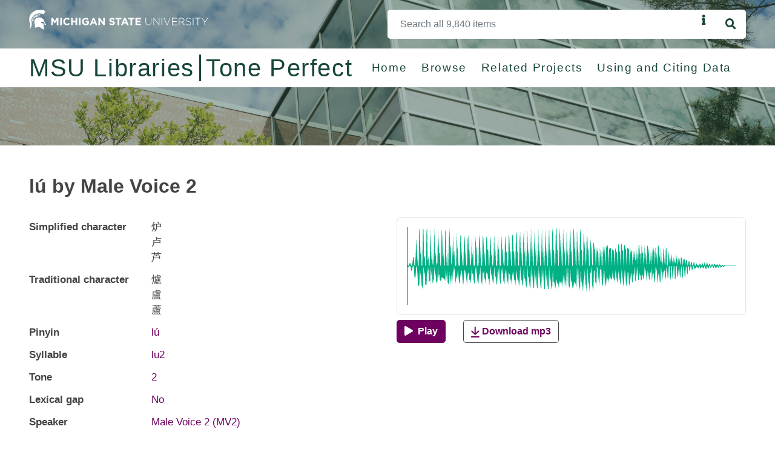

--- FILE ---
content_type: text/html; charset=utf-8
request_url: https://tone.lib.msu.edu/tone/8277
body_size: 13250
content:
<!DOCTYPE html>
<html lang="en">
<head>
    <meta charset="utf-8">
    <meta name="viewport" content="width=device-width, initial-scale=1, shrink-to-fit=no">
    <link rel="shortcut icon" href="/static/favicon.ico">
    <link href="//cloud.typography.com/7054272/766168/css/fonts.css" rel="stylesheet" type="text/css">
    <link  rel="stylesheet" href="https://cdnjs.cloudflare.com/ajax/libs/font-awesome/5.15.2/css/all.min.css">
    <noscript><style>
    .nojs-hide {
        display: none !important;
    }
    </style></noscript>
    <title>    lú by Male Voice 2
</title>
    <link rel="stylesheet" href="https://cdn.jsdelivr.net/npm/bootstrap@4.5.3/dist/css/bootstrap.min.css" integrity="sha384-TX8t27EcRE3e/ihU7zmQxVncDAy5uIKz4rEkgIXeMed4M0jlfIDPvg6uqKI2xXr2" crossorigin="anonymous">
    <link rel="stylesheet" type="text/css" href="/static/css/compiled/crane.css">

    <script src="https://code.jquery.com/jquery-3.5.1.slim.min.js" integrity="sha384-DfXdz2htPH0lsSSs5nCTpuj/zy4C+OGpamoFVy38MVBnE+IbbVYUew+OrCXaRkfj" crossorigin="anonymous"></script>
<script src="https://cdn.jsdelivr.net/npm/bootstrap@4.5.3/dist/js/bootstrap.bundle.min.js" integrity="sha384-ho+j7jyWK8fNQe+A12Hb8AhRq26LrZ/JpcUGGOn+Y7RsweNrtN/tE3MoK7ZeZDyx" crossorigin="anonymous"></script>
    <script src="https://unpkg.com/feather-icons/dist/feather.min.js"></script>
    <script src="https://cdnjs.cloudflare.com/ajax/libs/wavesurfer.js/2.0.4/wavesurfer.min.js" integrity="sha512-mhqErQ0f2UqnbsjgKpM96XfxVjVMnXpszEXKmnJk8467vR8h0MpiPauil8TKi5F5DldQGqNUO/XTyWbQku22LQ==" crossorigin="anonymous" referrerpolicy="no-referrer"></script>


    <script src="/static/js/crane.js"></script>
</head>
<body>
    <div class="container-fluid p-0">
        <header>
<div class="sh-header">
    <div class="row no-gutters sh-header px-3 px-md-4 px-lg-5 px-xl-5">
        <div class="col-6 col-sm-6 col-md-4 mt-3">
            <a href="https://msu.edu" aria-label="Michigan State University Home"><img alt="Michigan State University Home" src="https://cdn.cabs.msu.edu/brand/images/masthead-helmet-white.svg"></a>
        </div>
        <div class="col-12 col-sm-12 col-md-6 offset-md-2 mt-3">
<form action="/search" method="GET">
    <div class="input-group">
            <input type="text" maxlength="4096" class="form-control sh-search-input" name="q" aria-label="Search" placeholder="Search all 9,840 items" value="">
        <button class="sh-search-reset" type="button" aria-label="Reset"></button>
        <span class="sh-info-icon d-flex" data-toggle="tooltip" data-placement="bottom" data-html="true"
                title='Try searching for 
                        <b>sounds</b> (<i>"ma"</i>), 
                        <b>tones</b> (<i>1-4</i>), 
                        <b>speakers</b> (<i>"Female Voice 1"</i> or <i>"female"</i>), 
                        or <b>syllables</b> (<i>"ma2"</i> or <i>"má"</i>)'>
            <i class="fa fa-info"></i>
        </span>
        <div class="input-group-append" id="sh-search">
            <button type="submit" class="btn sh-search-btn px-3" aria-label="Search">
                <i class="fa fa-search"></i>
            </button>
        </div>
    </div>
</form>
        </div>

    </div>
    <!-- Ribbon bar -->
<div class="row no-gutters sh-background-white justify-content-between px-3 px-md-4 px-lg-5 px-xl-5 mt-3">
    <div class="col-12  col-lg-auto d-flex align-items-center">
        <nav class="mt-2" aria-label="home links">
            <ul class="nav row no-guters">
                <li class="col-12 col-md-auto sh-font-size-h1-xs sh-font-size-h1-sm h1 h-100 flex-wrap sh-heading-link pr-0">
                    <a href="https://lib.msu.edu"><span class="sh-heading-divider text-nowrap pr-md-2">MSU Libraries</span></a>
                </li>
                <li class="col-12 col-md-auto sh-font-size-h1-xs sh-font-size-h1-sm h1 h-100 flex-wrap sh-heading-link pl-md-0 pr-0 mr-md-4">
                    <a href="/">
                        <span class="text-nowrap pl-md-2">
                            Tone Perfect
                        </span>
                    </a>
                </li>
            </ul>
        </nav>
    </div>
    <div class="col-12 col-lg-auto d-flex align-items-center">
        <nav class="sh-background-white pl-0" aria-label="repository site navigation">
            <ul class="nav">
                <li class="sh-nav-item nav-item">
                    <a class="nav-link px-0 mr-sm-4" href="/">Home</a>
                </li>
                <li class="sh-nav-item nav-item">
                    <a class="nav-link px-sm-0 mr-sm-4" href="/search">Browse</a>
                </li>
                <li class="sh-nav-item nav-item">
                    <a class="nav-link px-sm-0 mr-sm-4" href="/related">Related Projects</a>
                </li>
                <li class="sh-nav-item nav-item">
                    <a class="nav-link px-sm-0 mr-sm-4" href="/cite">Using and Citing Data</a>
                </li>
            </ul>
        </nav> 
    </div>
</div>
    <!-- Ribbon bar end -->
</div>        </header>
        <main>
            <div id="content">    <div class="px-3 px-md-4 px-lg-5 px-xl-5">
        <div class="row mb-4 mt-5">
            <div class="col-12">
                <h1>lú by Male Voice 2</h1>
            </div>
        </div>

        <div class="row">
            <div class="col-xl-6 col-lg-5 col-12 col-md-4 col-sm-12 left_metadata">
 
<dl class="row my-1">
    <dt class="col-12 col-lg-4 col-xl-4" id="sh-metadata-field-Simplifiedcharacter">Simplified character</dt>
    <dd class="col-12 col-lg-8 col-xl-8">
    <span aria-describedby="sh-metadata-field-Simplifiedcharacter">炉</span>
                <br/>
    <span aria-describedby="sh-metadata-field-Simplifiedcharacter">卢</span>
                <br/>
    <span aria-describedby="sh-metadata-field-Simplifiedcharacter">芦</span>
                <br/>
    </dd>
</dl> 
<dl class="row my-1">
    <dt class="col-12 col-lg-4 col-xl-4" id="sh-metadata-field-Traditionalcharacter">Traditional character</dt>
    <dd class="col-12 col-lg-8 col-xl-8">
    <span aria-describedby="sh-metadata-field-Traditionalcharacter">爐</span>
                <br/>
    <span aria-describedby="sh-metadata-field-Traditionalcharacter">盧</span>
                <br/>
    <span aria-describedby="sh-metadata-field-Traditionalcharacter">蘆</span>
                <br/>
    </dd>
</dl> 
<dl class="row my-1">
    <dt class="col-12 col-lg-4 col-xl-4" id="sh-metadata-field-Pinyin">Pinyin</dt>
    <dd class="col-12 col-lg-8 col-xl-8">
    <a href="/search?fq=custom.pinyin:l%C3%BA" aria-describedby="sh-metadata-field-Pinyin">lú</a>
                <br/>
    </dd>
</dl> 
<dl class="row my-1">
    <dt class="col-12 col-lg-4 col-xl-4" id="sh-metadata-field-Syllable">Syllable</dt>
    <dd class="col-12 col-lg-8 col-xl-8">
    <a href="/search?fq=custom.syllable:lu2" aria-describedby="sh-metadata-field-Syllable">lu2</a>
                <br/>
    </dd>
</dl> 
<dl class="row my-1">
    <dt class="col-12 col-lg-4 col-xl-4" id="sh-metadata-field-Tone">Tone</dt>
    <dd class="col-12 col-lg-8 col-xl-8">
    <a href="/search?fq=custom.tone:2" aria-describedby="sh-metadata-field-Tone">2</a>
                <br/>
    </dd>
</dl> 
<dl class="row my-1">
    <dt class="col-12 col-lg-4 col-xl-4" id="sh-metadata-field-Lexicalgap">Lexical gap</dt>
    <dd class="col-12 col-lg-8 col-xl-8">
    <a href="/search?fq=custom.lexical_gap:No" aria-describedby="sh-metadata-field-Lexicalgap">No</a>
                <br/>
    </dd>
</dl> 
<dl class="row my-1">
    <dt class="col-12 col-lg-4 col-xl-4" id="sh-metadata-field-Speaker">Speaker</dt>
    <dd class="col-12 col-lg-8 col-xl-8">
    <a href="/search?fq=custom.speaker:MV2" aria-describedby="sh-metadata-field-Speaker"> Male Voice 2 (MV2)</a>
    </dd>
</dl>                    <hr/>
<h2 class='py-2'>Speaker info at time of recording</h2>
 
<dl class="row my-1">
    <dt class="col-12 col-lg-4 col-xl-4" id="sh-metadata-field-Gender">Gender</dt>
    <dd class="col-12 col-lg-8 col-xl-8">
    <span aria-describedby="sh-metadata-field-Gender">Male</span>
    </dd>
</dl> 
<dl class="row my-1">
    <dt class="col-12 col-lg-4 col-xl-4" id="sh-metadata-field-Age">Age</dt>
    <dd class="col-12 col-lg-8 col-xl-8">
    <span aria-describedby="sh-metadata-field-Age">23</span>
    </dd>
</dl> 
<dl class="row my-1">
    <dt class="col-12 col-lg-4 col-xl-4" id="sh-metadata-field-Country">Country</dt>
    <dd class="col-12 col-lg-8 col-xl-8">
    <span aria-describedby="sh-metadata-field-Country">China</span>
    </dd>
</dl> 
<dl class="row my-1">
    <dt class="col-12 col-lg-4 col-xl-4" id="sh-metadata-field-CityorProvince">City or Province</dt>
    <dd class="col-12 col-lg-8 col-xl-8">
    <span aria-describedby="sh-metadata-field-CityorProvince">Beijing</span>
    </dd>
</dl> 
<dl class="row my-1">
    <dt class="col-12 col-lg-4 col-xl-4" id="sh-metadata-field-EducationLevel(China)">Education Level (China)</dt>
    <dd class="col-12 col-lg-8 col-xl-8">
    <span aria-describedby="sh-metadata-field-EducationLevel(China)">Second year of High School</span>
    </dd>
</dl> 
<dl class="row my-1">
    <dt class="col-12 col-lg-4 col-xl-4" id="sh-metadata-field-EducationLevel(U.S.)">Education Level (U.S.)</dt>
    <dd class="col-12 col-lg-8 col-xl-8">
    <span aria-describedby="sh-metadata-field-EducationLevel(U.S.)">Graduate</span>
    </dd>
</dl> 
<dl class="row my-1">
    <dt class="col-12 col-lg-4 col-xl-4" id="sh-metadata-field-Major">Major</dt>
    <dd class="col-12 col-lg-8 col-xl-8">
    <span aria-describedby="sh-metadata-field-Major">Applied Engineering</span>
    </dd>
</dl> 
<dl class="row my-1">
    <dt class="col-12 col-lg-4 col-xl-4" id="sh-metadata-field-ProficiencyinChinese">Proficiency in Chinese</dt>
    <dd class="col-12 col-lg-8 col-xl-8">
    <span aria-describedby="sh-metadata-field-ProficiencyinChinese">Monolingual, Mandarin</span>
    </dd>
</dl>            </div>
            <div class="col-xl-6 col-lg-7 col-12 col-md-8 col-sm-12 order-first order-md-last sh-max-h-rem-70">
<div id="waveform_wrapper_8277" class="">
   
    <div class="sh-waveform-wrapper">
        <div id="waveform_tone_8277" class="sh-waveform-large "></div>
    </div>
    
    <div class="sh-waveform-title pt-2">
        <button aria-label="Play" class="btn sh-button waveform-play" onclick="wavesurfer_8277.playPause()">
            <i class="fa fa-play"></i>
                <span class="pl-1">Play</span>
        </button>

            <button onclick="location.href='https://tone.lib.msu.edu/tone/8277/PROXY_MP3/download'" class="btn sh-button ml-4 sh-download">
<svg viewBox="30 20 41 51" xmlns="http://www.w3.org/2000/svg">
  <defs>
    <style>
      .cls-1 {
        fill: none;
        stroke: inherit;
        stroke-linecap: round;
        stroke-miterlimit: 10;
        stroke-width: 6px;
      }
    </style>
  </defs>
  <line y2="23.41" x2="50" y1="53.41" x1="50" class="cls-1"/>
  <polyline points="33.82 41.71 50 55.66 66.59 41.71" class="cls-1"/>
  <line y2="67.79" x2="67.59" y1="67.79" x1="32.82" class="cls-1"/>
</svg>                Download mp3
            <!--</a>-->
            </button>



    
        <script  type = "text/javascript">
            var wavesurfer_8277 = WaveSurfer.create({
                container: '#waveform_tone_8277',
                hideScrollbar : true,
                waveColor: '#00B185',
                progressColor: '#4AF2A1',
                responsive: true
            });

             wavesurfer_8277.load('/tone/8277/PROXY_MP3/view');
        </script>
    </div>
</div>            </div>
        </div>
    </div>
</div>
        </main>
        <footer>
<div class="row justify-content-center no-gutters sh-background-green-msu sh-color-white pt-4 mt-4">
    <div class="col-12 col-md-auto col-lg-auto order-lg-last">
        <ul class="d-flex flex-wrap justify-content-center justify-content-md-start sh-font-size-md mx-3 mr-md-0 ml-md-4 pb-1 mt-1 mb-0 px-0 border-bottom">
            <li class="list-inline-item pr-3 mr-3 border-right">
                Call MSU: <a class="sh-green-light" href="tel:5173551855">(517) 355-1855</a>
            </li>
            <li class="list-inline-item pr-3 mr-3 border-right">
                Visit: <a class="sh-green-light" href="https://msu.edu/visit/">msu.edu</a>
            </li>
            <li class="list-inline-item ">
                <a class="sh-green-light" href="https://civilrights.msu.edu/policies/">Notice of Nondiscrimination</a>
            </li>
        </ul>
        <ul class="d-flex flex-wrap sh-font-size-md justify-content-center justify-content-md-start mx-3 mr-md-0 ml-md-4 mt-1 px-0">
            <li class="list-inline-item pr-3 mr-3 border-right">
                SPARTANS WILL.
            </li>
            <li class="list-inline-item">
                © Michigan State University
            </li>
        </ul>
    </div>
    <div class="col-auto col-lg-auto pb-4 px-3 px-md-4 px-lg-0 pt-1">
        <a href="https://www.msu.edu">
            <img class="w-100" alt="Michigan State University Wordmark" src="https://cdn.cabs.msu.edu/brand/images/msu-wordmark-white.svg" loading="lazy"/>
        </a>
    </div>
</div>        </footer>
    </div>
</body>
</html>

--- FILE ---
content_type: text/javascript; charset=utf-8
request_url: https://tone.lib.msu.edu/static/js/crane.js
body_size: 2345
content:
/* Crane Javascript */

/* General Utilities */

/* Given the ID of an elemnt on the page, it will copy
 * it's value into the client's clipboard
 * ex:
 *    <div id="my_field">Some text</div>
 *    <div class="copyOnClick" data-copytarget="#my_field"></div>  */
$(document).ready(function() {

    $(".copy-on-click").on("click", function() {
        var field_name = $(this).data("copytarget");
        var copy_elem = $(field_name);

        /* Get the value to be copied */
        const el = document.createElement('textarea');
        el.value = $(field_name).val();
        if (el.value == ""){
            el.value = $(field_name).text();
        }

        el.setAttribute('readonly', '');
        el.style.position = 'absolute';
        el.style.left = '-9999px';
        document.body.appendChild(el);
        el.select();
        document.execCommand('copy');
        document.body.removeChild(el);
        return false;

    });
});

/* Limit height of description/abstract on item page and add Read More button if needed */

$(document).ready(function() {
    var root_font_string = window.getComputedStyle(document.body).getPropertyValue('font-size');
    var root_font_size = parseInt(root_font_string.slice(0, -2));
    var block_height = $(".sh-expand-block").height();
    if (block_height / root_font_size > 12) {
        $(".sh-expand-block a").css("visibility", "visible");
        $(".sh-block-collapse").addClass("collapse");
    }
});

/* Stop dropdown-items from closing on click */
$(document).ready(function() {
    $(".disable-close-on-click").on("click", function(e) {
        e.stopPropagation();

    });

});

/* Submit the form when an on change event is triggered */
$(document).ready(function() {
    $('.sh-on-change-submit').change(function() {
        this.form.submit();
    });
});

/* Activate Feather Icons */
$(document).ready(function() {
    feather.replace();
});

/* Search form 'x' reset button */
function sh_search_display_reset(val) {
    if (val !== undefined) {
        $('.sh-search-input').val(val);
    }
    display = $('.sh-search-input').val() == "" ? "none" : "inline-block";
    $('.sh-search-reset').css('display', display);
}
$(document).ready(function() {
    sh_search_display_reset();
    $('.sh-search-input').on('input', function() {
        sh_search_display_reset()
    });
    $('.sh-search-reset').on('click', function() {
        sh_search_display_reset("");
    });
});

/* Activate Popovers */
$(function () {
  $('[data-toggle="tooltip"]').tooltip()
})
